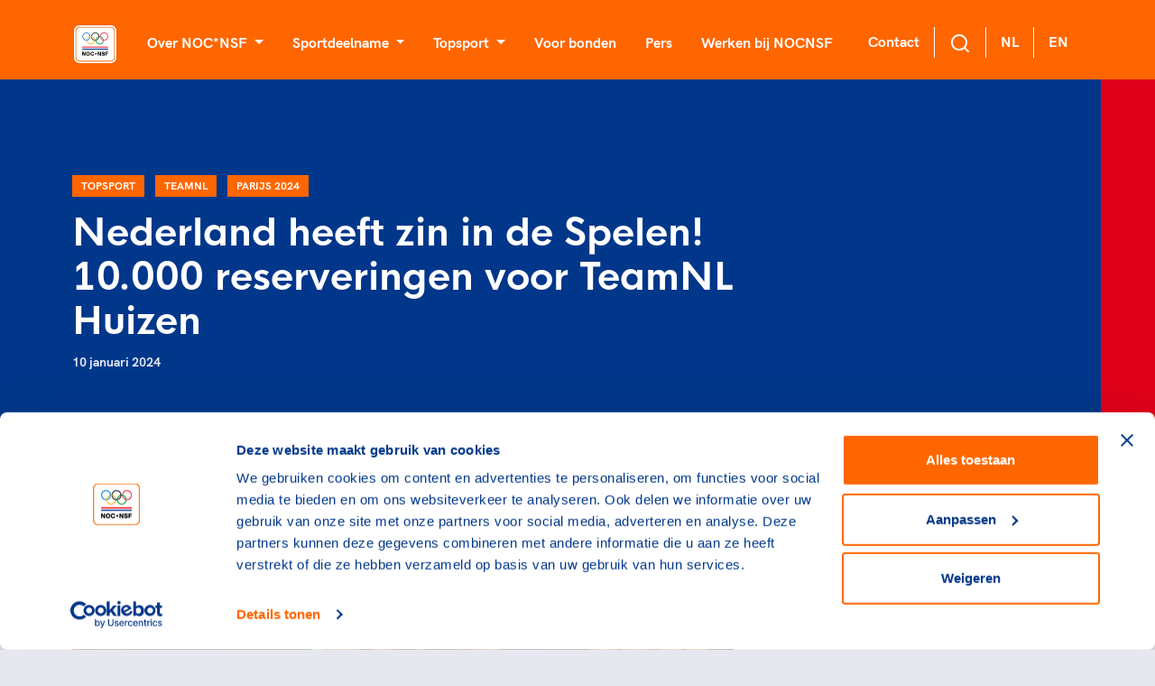

--- FILE ---
content_type: text/html; charset=utf-8
request_url: https://nocnsf.nl/nieuws/2024/01/nederland-heeft-zin-in-de-spelen-10000-reserveringen-voor-teamnl-huizen
body_size: 23693
content:
<!DOCTYPE html>
<html>
<head prefix="og: http://ogp.me/ns# fb: http://ogp.me/ns/fb# website: http://ogp.me/ns/website#">
    <meta charset="UTF-8" />
    <title>Nederland heeft zin in de Spelen! 10.000 reserveringen voor TeamNL Huizen - NOCNSF</title>
    <meta name="viewport" content="width=device-width, initial-scale=1">


    <script type="text/javascript">
        var apiEndpoint = '/umbraco/api';
        var rootId = 1062;
        var noResultString = 'Helaas, we kunnen {searchterm} niet vinden';
        var searchTermString = 'Uw zoekterm';
        var months = 'Januari,Februari,Maart,April,Mei,Juni,Juli,Augustus,September,Oktober,November,December'.replace(' ', '').split(',');
    </script>


    
<meta property="og:url" content="https://nocnsf.nl:/nieuws/2024/01/nederland-heeft-zin-in-de-spelen-10000-reserveringen-voor-teamnl-huizen"/>
<meta property="og:type" content="website"/>


        <link rel="alternate" type="application/rss+xml" title="RSS feed titel" href="/rss" />

    

    <link rel="shortcut icon" type="image/x-icon" href="https://cdn.nocnsf.nl/media/3998/favicon.ico?v=1da00d2124eb090" />
    <link rel="icon" sizes="192x192" href="https://cdn.nocnsf.nl/media/3999/nocnsf.jpg?width=192&amp;amp;height=192&amp;amp;v=1da00d20cb6f520" />
    <link rel="icon" sizes="160x160" href="https://cdn.nocnsf.nl/media/3999/nocnsf.jpg?width=160&amp;amp;height=160&amp;amp;v=1da00d20cb6f520" />
    <link rel="icon" sizes="96x96" href="https://cdn.nocnsf.nl/media/3999/nocnsf.jpg?width=96&amp;amp;height=96&amp;amp;v=1da00d20cb6f520" />
    <link rel="icon" sizes="32x32" href="https://cdn.nocnsf.nl/media/3999/nocnsf.jpg?width=32&amp;amp;height=32&amp;amp;v=1da00d20cb6f520" />
    <link rel="icon" sizes="16x16" href="https://cdn.nocnsf.nl/media/3999/nocnsf.jpg?width=16&amp;amp;height=16&amp;amp;v=1da00d20cb6f520" />
    <meta name="msapplication-TileImage" content="https://cdn.nocnsf.nl/media/3999/nocnsf.jpg?v=1da00d20cb6f520" />
    <meta name="msapplication-TileColor" content="#da532c">
    <meta name="theme-color" content="#ffffff">
    <link rel="apple-touch-icon-precomposed" sizes="180x180" href="https://cdn.nocnsf.nl/media/3999/nocnsf.jpg?width=180&amp;amp;height=180&amp;amp;v=1da00d20cb6f520" />
    <link rel="apple-touch-icon-precomposed" sizes="152x152" href="https://cdn.nocnsf.nl/media/3999/nocnsf.jpg?width=152&amp;amp;height=152&amp;amp;v=1da00d20cb6f520" />
    <link rel="apple-touch-icon-precomposed" sizes="144x144" href="https://cdn.nocnsf.nl/media/3999/nocnsf.jpg?width=144&amp;amp;height=144&amp;amp;v=1da00d20cb6f520" />
    <link rel="apple-touch-icon-precomposed" sizes="120x120" href="https://cdn.nocnsf.nl/media/3999/nocnsf.jpg?width=120&amp;amp;height=120&amp;amp;v=1da00d20cb6f520" />
    <link rel="apple-touch-icon-precomposed" sizes="114x114" href="https://cdn.nocnsf.nl/media/3999/nocnsf.jpg?width=114&amp;amp;height=114&amp;amp;v=1da00d20cb6f520" />
    <link rel="apple-touch-icon-precomposed" sizes="76x76" href="https://cdn.nocnsf.nl/media/3999/nocnsf.jpg?width=76&amp;amp;height=76&amp;amp;v=1da00d20cb6f520" />
    <link rel="apple-touch-icon-precomposed" sizes="72x72" href="https://cdn.nocnsf.nl/media/3999/nocnsf.jpg?width=72&amp;amp;height=72&amp;amp;v=1da00d20cb6f520" />
    <link rel="apple-touch-icon-precomposed" href="https://cdn.nocnsf.nl/media/3999/nocnsf.jpg?width=57&amp;amp;height=57&amp;amp;v=1da00d20cb6f520" />


    <link rel="stylesheet" href="https://cdn.nocnsf.nl/dist/css/icomoon.css?v=639010557360000000"></link>
    <link rel="stylesheet" href="https://cdn.nocnsf.nl/dist/css/bundle.min.css?v=639010558120000000"></link>
    <link rel="stylesheet" href="https://cdn.nocnsf.nl/dist/css/lib.bundle.min.css?v=639010558120000000"></link>


    

    <script async src="//rum-static.pingdom.net/pa-64c8c98939b8d30012000309.js"></script>

    <script type="text/javascript">
        (function (i, s, o, g, r, a, m) {
            i['GoogleAnalyticsObject'] = r;
            i[r] = i[r] ||
                function () {
                    (i[r].q = i[r].q || []).push(arguments);
                }, i[r].l = 1 * new Date();
            a = s.createElement(o),
                m = s.getElementsByTagName(o)[0];
            a.async = 1;
            a.src = g;
            m.parentNode.insertBefore(a, m);
        })(window, document, 'script', '//www.google-analytics.com/analytics.js', 'ga');

        ga('create', 'UA-8384581-1', 'auto');
        ga('send', 'pageview', { 'anonymizeIp': true });
    </script>

    <!-- Global site tag (gtag.js) - Google Analytics -->
<script async src="https://www.googletagmanager.com/gtag/js?id=G-DQL32FLF6H"></script>
    <script>
        window.dataLayer = window.dataLayer || [];
        function gtag() { dataLayer.push(arguments); }
        gtag('js', new Date());

        gtag('config', 'G-DQL32FLF6H', { 'anonymize_ip': true }); // Mandatory addition Autoriteit Persoonsgegevens: Turn on IPmasking.
    </script>


    <script>
        (function(w, d, s, l, i) {
            w[l] = w[l] || [];
            w[l].push({
                'gtm.start':
                    new Date().getTime(),
                event: 'gtm.js'
            });
            var f = d.getElementsByTagName(s)[0],
                j = d.createElement(s),
                dl = l != 'dataLayer' ? '&l=' + l : '';
            j.async = true;
            j.src =
                '//www.googletagmanager.com/gtm.js?id=' + i + dl;
            f.parentNode.insertBefore(j, f);
        })(window, document, 'script', 'dataLayer', 'GTM-NKLK5ZM');
    </script>

    
    
<link href="/adminbar/style.css?v=vSlZv75TDGY75m6a7uzX3_NMA1CbPV2s01gJmCm4it8" rel="stylesheet" media="all" />
<script src="/adminbar/script.bundle.js?v=acEqNYG7Ee1FPLdBMK3dIRRmTPzjIgs_Z2KWDUK1sog" data-adminbar="15269" async></script>
</head>
<body>
    <svg aria-hidden="true" style="position: absolute; width: 0; height: 0; overflow: hidden;" version="1.1" xmlns="http://www.w3.org/2000/svg" xmlns:xlink="http://www.w3.org/1999/xlink">
<defs>
<symbol id="icon-youtube" viewBox="0 0 32 32">
<path d="M31.681 9.6c0 0-0.313-2.206-1.275-3.175-1.219-1.275-2.581-1.281-3.206-1.356-4.475-0.325-11.194-0.325-11.194-0.325h-0.012c0 0-6.719 0-11.194 0.325-0.625 0.075-1.987 0.081-3.206 1.356-0.963 0.969-1.269 3.175-1.269 3.175s-0.319 2.588-0.319 5.181v2.425c0 2.587 0.319 5.181 0.319 5.181s0.313 2.206 1.269 3.175c1.219 1.275 2.819 1.231 3.531 1.369 2.563 0.244 10.881 0.319 10.881 0.319s6.725-0.012 11.2-0.331c0.625-0.075 1.988-0.081 3.206-1.356 0.962-0.969 1.275-3.175 1.275-3.175s0.319-2.587 0.319-5.181v-2.425c-0.006-2.588-0.325-5.181-0.325-5.181zM12.694 20.15v-8.994l8.644 4.513-8.644 4.481z"></path>
</symbol>
<symbol id="icon-linkedin" viewBox="0 0 32 32">
<path d="M29 0h-26c-1.65 0-3 1.35-3 3v26c0 1.65 1.35 3 3 3h26c1.65 0 3-1.35 3-3v-26c0-1.65-1.35-3-3-3zM12 26h-4v-14h4v14zM10 10c-1.106 0-2-0.894-2-2s0.894-2 2-2c1.106 0 2 0.894 2 2s-0.894 2-2 2zM26 26h-4v-8c0-1.106-0.894-2-2-2s-2 0.894-2 2v8h-4v-14h4v2.481c0.825-1.131 2.087-2.481 3.5-2.481 2.488 0 4.5 2.238 4.5 5v9z"></path>
</symbol>
<symbol id="icon-x" viewBox="0 0 34 32">
<path d="M20.044 13.55l11.913-13.55h-2.823l-10.344 11.765-8.262-11.765h-9.529l12.493 17.791-12.493 14.209h2.823l10.923-12.424 8.725 12.424h9.529l-12.956-18.45zM16.178 17.948l-11.337-15.868h4.336l19.959 27.936h-4.336l-8.622-12.067z"></path>
</symbol>
<symbol id="icon-medaille-goud" viewBox="0 0 32 32">
<path fill="#fed206" style="fill: var(--color1, #fed206)" d="M32 16c0 8.837-7.163 16-16 16s-16-7.163-16-16c0-8.837 7.163-16 16-16s16 7.163 16 16z"></path>
<path fill="#f3b91a" style="fill: var(--color2, #f3b91a)" d="M16 0v32c8.836 0 16-7.164 16-16s-7.164-16-16-16z"></path>
</symbol>
<symbol id="icon-medaille-zilver" viewBox="0 0 32 32">
<path fill="#dddcda" style="fill: var(--color3, #dddcda)" d="M32 16c0 8.837-7.163 16-16 16s-16-7.163-16-16c0-8.837 7.163-16 16-16s16 7.163 16 16z"></path>
<path fill="#cfcecb" style="fill: var(--color4, #cfcecb)" d="M16 0v32c8.836 0 16-7.164 16-16s-7.164-16-16-16z"></path>
</symbol>
<symbol id="icon-medaille-brons" viewBox="0 0 32 32">
<path fill="#c98266" style="fill: var(--color5, #c98266)" d="M32 16c0 8.837-7.163 16-16 16s-16-7.163-16-16c0-8.837 7.163-16 16-16s16 7.163 16 16z"></path>
<path fill="#ae7058" style="fill: var(--color6, #ae7058)" d="M16 0v32c8.836 0 16-7.164 16-16s-7.164-16-16-16z"></path>
</symbol>
<symbol id="icon-whatsapp" viewBox="0 0 32 32">
<path d="M25.339 6.542c-2.494-2.5-5.815-3.875-9.345-3.875-7.286 0-13.214 5.929-13.214 13.214 0 2.327 0.607 4.601 1.762 6.607l-1.875 6.845 7.006-1.839c1.929 1.054 4.101 1.607 6.315 1.607h0.006c7.28 0 13.339-5.929 13.339-13.214 0-3.53-1.5-6.845-3.994-9.345zM15.994 26.875c-1.976 0-3.911-0.53-5.595-1.53l-0.399-0.238-4.155 1.089 1.107-4.054-0.262-0.417c-1.101-1.75-1.679-3.768-1.679-5.845 0-6.054 4.929-10.982 10.988-10.982 2.935 0 5.69 1.143 7.762 3.22s3.345 4.833 3.339 7.768c0 6.060-5.054 10.988-11.107 10.988zM22.018 18.649c-0.327-0.167-1.952-0.964-2.256-1.071-0.304-0.113-0.524-0.167-0.744 0.167s-0.851 1.071-1.048 1.298c-0.19 0.22-0.387 0.25-0.714 0.083-1.94-0.97-3.214-1.732-4.494-3.929-0.339-0.583 0.339-0.542 0.97-1.804 0.107-0.22 0.054-0.411-0.030-0.577s-0.744-1.792-1.018-2.452c-0.268-0.643-0.542-0.554-0.744-0.565-0.19-0.012-0.411-0.012-0.631-0.012s-0.577 0.083-0.881 0.411c-0.304 0.333-1.155 1.131-1.155 2.756s1.185 3.196 1.345 3.417c0.167 0.22 2.327 3.554 5.643 4.988 2.095 0.905 2.917 0.982 3.964 0.827 0.637-0.095 1.952-0.798 2.226-1.571s0.274-1.435 0.19-1.571c-0.077-0.149-0.298-0.232-0.625-0.393z"></path>
</symbol>
<symbol id="icon-facebook" viewBox="0 0 32 32">
<path d="M5.63 2.667h20.741c1.636 0 2.963 1.327 2.963 2.963v20.741c0 1.636-1.327 2.963-2.963 2.963h-20.741c-1.636 0-2.963-1.327-2.963-2.963v-20.741c0-1.636 1.327-2.963 2.963-2.963v0zM24.889 5.63h-3.704c-2.864 0-5.185 2.321-5.185 5.185v3.704h-2.963v4.444h2.963v10.37h4.444v-10.37h4.444v-4.444h-4.444v-2.963c0-0.818 0.663-1.481 1.481-1.481h2.963v-4.444z"></path>
</symbol>
<symbol id="icon-instagram" viewBox="0 0 32 32">
<path d="M10.4 2.667h11.2c4.267 0 7.733 3.467 7.733 7.733v11.2c0 4.271-3.462 7.733-7.733 7.733h-11.2c-4.267 0-7.733-3.467-7.733-7.733v-11.2c0-4.271 3.462-7.733 7.733-7.733v0zM10.133 5.333c-2.651 0-4.8 2.149-4.8 4.8v11.733c0 2.653 2.147 4.8 4.8 4.8h11.733c2.651 0 4.8-2.149 4.8-4.8v-11.733c0-2.653-2.147-4.8-4.8-4.8h-11.733zM23 7.333c0.92 0 1.667 0.746 1.667 1.667s-0.746 1.667-1.667 1.667c-0.92 0-1.667-0.746-1.667-1.667s0.746-1.667 1.667-1.667v0zM16 9.333c3.682 0 6.667 2.985 6.667 6.667s-2.985 6.667-6.667 6.667c-3.682 0-6.667-2.985-6.667-6.667s2.985-6.667 6.667-6.667v0zM16 12c-2.209 0-4 1.791-4 4s1.791 4 4 4c2.209 0 4-1.791 4-4s-1.791-4-4-4z"></path>
</symbol>
<symbol id="icon-twitter" viewBox="0 0 32 32">
<path d="M29.333 7.883c-0.982 0.446-2.040 0.739-3.136 0.88 1.122-0.676 1.989-1.746 2.396-3.034-1.058 0.637-2.231 1.083-3.467 1.338-1.007-1.096-2.422-1.734-4.028-1.734-2.996 0-5.443 2.447-5.443 5.468 0 0.433 0.051 0.854 0.14 1.249-4.538-0.229-8.579-2.409-11.268-5.711-0.472 0.803-0.739 1.746-0.739 2.741 0 1.899 0.956 3.582 2.435 4.538-0.905 0-1.746-0.255-2.486-0.637 0 0 0 0 0 0.038 0 2.651 1.887 4.869 4.385 5.366-0.459 0.127-0.943 0.191-1.44 0.191-0.344 0-0.688-0.038-1.020-0.102 0.688 2.154 2.69 3.76 5.099 3.799-1.861 1.479-4.219 2.345-6.794 2.345-0.433 0-0.867-0.026-1.3-0.076 2.422 1.555 5.303 2.46 8.387 2.46 10.045 0 15.564-8.337 15.564-15.564 0-0.242 0-0.472-0.013-0.714 1.071-0.765 1.989-1.734 2.728-2.843z"></path>
</symbol>
<symbol id="icon-pause" viewBox="0 0 24 24">
<path d="M14.016 5.016h3.984v13.969h-3.984v-13.969zM6 18.984v-13.969h3.984v13.969h-3.984z"></path>
</symbol>
<symbol id="icon-play_arrow" viewBox="0 0 24 24">
<path d="M8.016 5.016l10.969 6.984-10.969 6.984v-13.969z"></path>
</symbol>
<symbol id="icon-add_to_queue" viewBox="0 0 24 24">
<path d="M15.984 9.984v2.016h-3v3h-1.969v-3h-3v-2.016h3v-3h1.969v3h3zM21 17.016v-12h-18v12h18zM21 3q0.844 0 1.43 0.586t0.586 1.43l-0.047 12q0 0.797-0.586 1.383t-1.383 0.586h-5.016v2.016h-7.969v-2.016h-5.016q-0.844 0-1.43-0.563t-0.586-1.406v-12q0-0.844 0.586-1.43t1.43-0.586h18z"></path>
</symbol>
<symbol id="icon-chat_bubble_outline" viewBox="0 0 24 24">
<path d="M20.016 15.984v-12h-16.031v14.016l2.016-2.016h14.016zM20.016 2.016q0.797 0 1.383 0.586t0.586 1.383v12q0 0.797-0.586 1.406t-1.383 0.609h-14.016l-3.984 3.984v-18q0-0.797 0.586-1.383t1.383-0.586h16.031z"></path>
</symbol>
<symbol id="icon-clearclose" viewBox="0 0 24 24">
<path d="M18.984 6.422l-5.578 5.578 5.578 5.578-1.406 1.406-5.578-5.578-5.578 5.578-1.406-1.406 5.578-5.578-5.578-5.578 1.406-1.406 5.578 5.578 5.578-5.578z"></path>
</symbol>
<symbol id="icon-camera-alt" viewBox="0 0 24 24">
<path d="M12 17.016q2.063 0 3.539-1.477t1.477-3.539-1.477-3.539-3.539-1.477-3.539 1.477-1.477 3.539 1.477 3.539 3.539 1.477zM9 2.016h6l1.828 1.969h3.188q0.797 0 1.383 0.609t0.586 1.406v12q0 0.797-0.586 1.406t-1.383 0.609h-16.031q-0.797 0-1.383-0.609t-0.586-1.406v-12q0-0.797 0.586-1.406t1.383-0.609h3.188zM8.813 12q0-1.313 0.938-2.25t2.25-0.938 2.25 0.938 0.938 2.25-0.938 2.25-2.25 0.938-2.25-0.938-0.938-2.25z"></path>
</symbol>
<symbol id="icon-chevron-left" viewBox="0 0 24 24">
<path d="M15.422 7.406l-4.594 4.594 4.594 4.594-1.406 1.406-6-6 6-6z"></path>
</symbol>
<symbol id="icon-chevron-right" viewBox="0 0 24 24">
<path d="M9.984 6l6 6-6 6-1.406-1.406 4.594-4.594-4.594-4.594z"></path>
</symbol>
<symbol id="icon-panorama_fish_eyeradio_button_unchecked" viewBox="0 0 24 24">
<path d="M12 20.016q3.281 0 5.648-2.367t2.367-5.648-2.367-5.648-5.648-2.367-5.648 2.367-2.367 5.648 2.367 5.648 5.648 2.367zM12 2.016q4.125 0 7.055 2.93t2.93 7.055-2.93 7.055-7.055 2.93-7.055-2.93-2.93-7.055 2.93-7.055 7.055-2.93z"></path>
</symbol>
<symbol id="icon-apps" viewBox="0 0 24 24">
<path d="M15.984 20.016v-4.031h4.031v4.031h-4.031zM15.984 14.016v-4.031h4.031v4.031h-4.031zM9.984 8.016v-4.031h4.031v4.031h-4.031zM15.984 3.984h4.031v4.031h-4.031v-4.031zM9.984 14.016v-4.031h4.031v4.031h-4.031zM3.984 14.016v-4.031h4.031v4.031h-4.031zM3.984 20.016v-4.031h4.031v4.031h-4.031zM9.984 20.016v-4.031h4.031v4.031h-4.031zM3.984 8.016v-4.031h4.031v4.031h-4.031z"></path>
</symbol>
<symbol id="icon-chevron-up" viewBox="0 0 24 24">
<path d="M12 8.016l6 6-1.406 1.406-4.594-4.594-4.594 4.594-1.406-1.406z"></path>
</symbol>
<symbol id="icon-chevron-down" viewBox="0 0 24 24">
<path d="M16.594 8.578l1.406 1.406-6 6-6-6 1.406-1.406 4.594 4.594z"></path>
</symbol>
<symbol id="icon-radio_button_checked" viewBox="0 0 24 24">
<path d="M12 20.016q3.281 0 5.648-2.367t2.367-5.648-2.367-5.648-5.648-2.367-5.648 2.367-2.367 5.648 2.367 5.648 5.648 2.367zM12 2.016q4.125 0 7.055 2.93t2.93 7.055-2.93 7.055-7.055 2.93-7.055-2.93-2.93-7.055 2.93-7.055 7.055-2.93zM12 6.984q2.063 0 3.539 1.477t1.477 3.539-1.477 3.539-3.539 1.477-3.539-1.477-1.477-3.539 1.477-3.539 3.539-1.477z"></path>
</symbol>
<symbol id="icon-home" viewBox="0 0 24 24">
<path d="M9.984 20.016h-4.969v-8.016h-3l9.984-9 9.984 9h-3v8.016h-4.969v-6h-4.031v6z"></path>
</symbol>
<symbol id="icon-arrow-down" viewBox="0 0 24 24">
<path d="M18.293 11.293l-5.293 5.293v-11.586c0-0.552-0.448-1-1-1s-1 0.448-1 1v11.586l-5.293-5.293c-0.391-0.391-1.024-0.391-1.414 0s-0.391 1.024 0 1.414l7 7c0.096 0.096 0.206 0.168 0.324 0.217s0.247 0.076 0.383 0.076c0.13 0 0.261-0.025 0.383-0.076 0.118-0.049 0.228-0.121 0.324-0.217l7-7c0.391-0.391 0.391-1.024 0-1.414s-1.024-0.391-1.414 0z"></path>
</symbol>
<symbol id="icon-arrow-left" viewBox="0 0 24 24">
<path d="M12.707 18.293l-5.293-5.293h11.586c0.552 0 1-0.448 1-1s-0.448-1-1-1h-11.586l5.293-5.293c0.391-0.391 0.391-1.024 0-1.414s-1.024-0.391-1.414 0l-7 7c-0.096 0.096-0.168 0.206-0.217 0.324-0.051 0.122-0.076 0.253-0.076 0.383 0 0.256 0.098 0.512 0.293 0.707l7 7c0.391 0.391 1.024 0.391 1.414 0s0.391-1.024 0-1.414z"></path>
</symbol>
<symbol id="icon-arrow-right" viewBox="0 0 24 24">
<path d="M11.293 5.707l5.293 5.293h-11.586c-0.552 0-1 0.448-1 1s0.448 1 1 1h11.586l-5.293 5.293c-0.391 0.391-0.391 1.024 0 1.414s1.024 0.391 1.414 0l7-7c0.092-0.092 0.166-0.202 0.217-0.324 0.101-0.245 0.101-0.521 0-0.766-0.049-0.118-0.121-0.228-0.217-0.324l-7-7c-0.391-0.391-1.024-0.391-1.414 0s-0.391 1.024 0 1.414z"></path>
</symbol>
<symbol id="icon-arrow-up-right" viewBox="0 0 24 24">
<path d="M7 8h7.586l-8.293 8.293c-0.391 0.391-0.391 1.024 0 1.414s1.024 0.391 1.414 0l8.293-8.293v7.586c0 0.552 0.448 1 1 1s1-0.448 1-1v-10c0-0.136-0.027-0.265-0.076-0.383s-0.121-0.228-0.216-0.323c-0.001-0.001-0.001-0.001-0.002-0.002-0.092-0.092-0.202-0.166-0.323-0.216-0.118-0.049-0.247-0.076-0.383-0.076h-10c-0.552 0-1 0.448-1 1s0.448 1 1 1z"></path>
</symbol>
<symbol id="icon-camera" viewBox="0 0 24 24">
<path d="M24 19v-11c0-0.828-0.337-1.58-0.879-2.121s-1.293-0.879-2.121-0.879h-3.465l-1.703-2.555c-0.182-0.27-0.486-0.445-0.832-0.445h-6c-0.326 0.002-0.64 0.158-0.832 0.445l-1.703 2.555h-3.465c-0.828 0-1.58 0.337-2.121 0.879s-0.879 1.293-0.879 2.121v11c0 0.828 0.337 1.58 0.879 2.121s1.293 0.879 2.121 0.879h18c0.828 0 1.58-0.337 2.121-0.879s0.879-1.293 0.879-2.121zM22 19c0 0.276-0.111 0.525-0.293 0.707s-0.431 0.293-0.707 0.293h-18c-0.276 0-0.525-0.111-0.707-0.293s-0.293-0.431-0.293-0.707v-11c0-0.276 0.111-0.525 0.293-0.707s0.431-0.293 0.707-0.293h4c0.346 0 0.65-0.175 0.832-0.445l1.703-2.555h4.93l1.703 2.555c0.192 0.287 0.506 0.443 0.832 0.445h4c0.276 0 0.525 0.111 0.707 0.293s0.293 0.431 0.293 0.707zM17 13c0-1.38-0.561-2.632-1.464-3.536s-2.156-1.464-3.536-1.464-2.632 0.561-3.536 1.464-1.464 2.156-1.464 3.536 0.561 2.632 1.464 3.536 2.156 1.464 3.536 1.464 2.632-0.561 3.536-1.464 1.464-2.156 1.464-3.536zM15 13c0 0.829-0.335 1.577-0.879 2.121s-1.292 0.879-2.121 0.879-1.577-0.335-2.121-0.879-0.879-1.292-0.879-2.121 0.335-1.577 0.879-2.121 1.292-0.879 2.121-0.879 1.577 0.335 2.121 0.879 0.879 1.292 0.879 2.121z"></path>
</symbol>
<symbol id="icon-check" viewBox="0 0 24 24">
<path d="M19.293 5.293l-10.293 10.293-4.293-4.293c-0.391-0.391-1.024-0.391-1.414 0s-0.391 1.024 0 1.414l5 5c0.391 0.391 1.024 0.391 1.414 0l11-11c0.391-0.391 0.391-1.024 0-1.414s-1.024-0.391-1.414 0z"></path>
</symbol>
<symbol id="icon-chevron-right1" viewBox="0 0 24 24">
<path d="M9.707 18.707l6-6c0.391-0.391 0.391-1.024 0-1.414l-6-6c-0.391-0.391-1.024-0.391-1.414 0s-0.391 1.024 0 1.414l5.293 5.293-5.293 5.293c-0.391 0.391-0.391 1.024 0 1.414s1.024 0.391 1.414 0z"></path>
</symbol>
<symbol id="icon-download" viewBox="0 0 24 24">
<path d="M20 15v4c0 0.276-0.111 0.525-0.293 0.707s-0.431 0.293-0.707 0.293h-14c-0.276 0-0.525-0.111-0.707-0.293s-0.293-0.431-0.293-0.707v-4c0-0.552-0.448-1-1-1s-1 0.448-1 1v4c0 0.828 0.337 1.58 0.879 2.121s1.293 0.879 2.121 0.879h14c0.828 0 1.58-0.337 2.121-0.879s0.879-1.293 0.879-2.121v-4c0-0.552-0.448-1-1-1s-1 0.448-1 1zM13 12.586v-9.586c0-0.552-0.448-1-1-1s-1 0.448-1 1v9.586l-3.293-3.293c-0.391-0.391-1.024-0.391-1.414 0s-0.391 1.024 0 1.414l5 5c0.092 0.092 0.202 0.166 0.324 0.217s0.253 0.076 0.383 0.076c0.256 0 0.512-0.098 0.707-0.293l5-5c0.391-0.391 0.391-1.024 0-1.414s-1.024-0.391-1.414 0z"></path>
</symbol>
<symbol id="icon-facebook1" viewBox="0 0 24 24">
<path d="M17 3v2h-2c-0.552 0-1.053 0.225-1.414 0.586s-0.586 0.862-0.586 1.414v3c0 0.552 0.448 1 1 1h2.719l-0.5 2h-2.219c-0.552 0-1 0.448-1 1v7h-2v-7c0-0.552-0.448-1-1-1h-2v-2h2c0.552 0 1-0.448 1-1v-3c0-1.105 0.447-2.103 1.172-2.828s1.723-1.172 2.828-1.172zM18 1h-3c-1.657 0-3.158 0.673-4.243 1.757s-1.757 2.586-1.757 4.243v2h-2c-0.552 0-1 0.448-1 1v4c0 0.552 0.448 1 1 1h2v7c0 0.552 0.448 1 1 1h4c0.552 0 1-0.448 1-1v-7h2c0.466 0 0.858-0.319 0.97-0.757l1-4c0.134-0.536-0.192-1.079-0.728-1.213-0.083-0.021-0.167-0.031-0.242-0.030h-3v-2h3c0.552 0 1-0.448 1-1v-4c0-0.552-0.448-1-1-1z"></path>
</symbol>
<symbol id="icon-instagram1" viewBox="0 0 24 24">
<path d="M7 1c-1.657 0-3.158 0.673-4.243 1.757s-1.757 2.586-1.757 4.243v10c0 1.657 0.673 3.158 1.757 4.243s2.586 1.757 4.243 1.757h10c1.657 0 3.158-0.673 4.243-1.757s1.757-2.586 1.757-4.243v-10c0-1.657-0.673-3.158-1.757-4.243s-2.586-1.757-4.243-1.757zM7 3h10c1.105 0 2.103 0.447 2.828 1.172s1.172 1.723 1.172 2.828v10c0 1.105-0.447 2.103-1.172 2.828s-1.723 1.172-2.828 1.172h-10c-1.105 0-2.103-0.447-2.828-1.172s-1.172-1.723-1.172-2.828v-10c0-1.105 0.447-2.103 1.172-2.828s1.723-1.172 2.828-1.172zM16.989 11.223c-0.15-0.972-0.571-1.857-1.194-2.567-0.754-0.861-1.804-1.465-3.009-1.644-0.464-0.074-0.97-0.077-1.477-0.002-1.366 0.202-2.521 0.941-3.282 1.967s-1.133 2.347-0.93 3.712 0.941 2.521 1.967 3.282 2.347 1.133 3.712 0.93 2.521-0.941 3.282-1.967 1.133-2.347 0.93-3.712zM15.011 11.517c0.122 0.82-0.1 1.609-0.558 2.227s-1.15 1.059-1.969 1.18-1.609-0.1-2.227-0.558-1.059-1.15-1.18-1.969 0.1-1.609 0.558-2.227 1.15-1.059 1.969-1.18c0.313-0.046 0.615-0.042 0.87-0.002 0.74 0.11 1.366 0.47 1.818 0.986 0.375 0.428 0.63 0.963 0.72 1.543zM18.5 6.5c0-0.552-0.448-1-1-1s-1 0.448-1 1 0.448 1 1 1 1-0.448 1-1z"></path>
</symbol>
<symbol id="icon-log-in" viewBox="0 0 24 24">
<path d="M15 4h4c0.276 0 0.525 0.111 0.707 0.293s0.293 0.431 0.293 0.707v14c0 0.276-0.111 0.525-0.293 0.707s-0.431 0.293-0.707 0.293h-4c-0.552 0-1 0.448-1 1s0.448 1 1 1h4c0.828 0 1.58-0.337 2.121-0.879s0.879-1.293 0.879-2.121v-14c0-0.828-0.337-1.58-0.879-2.121s-1.293-0.879-2.121-0.879h-4c-0.552 0-1 0.448-1 1s0.448 1 1 1zM12.586 11h-9.586c-0.552 0-1 0.448-1 1s0.448 1 1 1h9.586l-3.293 3.293c-0.391 0.391-0.391 1.024 0 1.414s1.024 0.391 1.414 0l5-5c0.096-0.096 0.168-0.206 0.217-0.324s0.076-0.247 0.076-0.383c0-0.13-0.025-0.261-0.076-0.383-0.049-0.118-0.121-0.228-0.217-0.324l-5-5c-0.391-0.391-1.024-0.391-1.414 0s-0.391 1.024 0 1.414z"></path>
</symbol>
<symbol id="icon-mail" viewBox="0 0 24 24">
<path d="M3 7.921l8.427 5.899c0.34 0.235 0.795 0.246 1.147 0l8.426-5.899v10.079c0 0.272-0.11 0.521-0.295 0.705s-0.433 0.295-0.705 0.295h-16c-0.272 0-0.521-0.11-0.705-0.295s-0.295-0.433-0.295-0.705zM1 6.012v11.988c0 0.828 0.34 1.579 0.88 2.12s1.292 0.88 2.12 0.88h16c0.828 0 1.579-0.34 2.12-0.88s0.88-1.292 0.88-2.12v-11.988c0-0.010 0-0.020 0-0.030-0.005-0.821-0.343-1.565-0.88-2.102-0.541-0.54-1.292-0.88-2.12-0.88h-16c-0.828 0-1.579 0.34-2.12 0.88-0.537 0.537-0.875 1.281-0.88 2.103 0 0.005 0 0.011 0 0.017zM20.894 5.554l-8.894 6.225-8.894-6.225c0.048-0.096 0.112-0.183 0.188-0.259 0.185-0.185 0.434-0.295 0.706-0.295h16c0.272 0 0.521 0.11 0.705 0.295 0.076 0.076 0.14 0.164 0.188 0.259z"></path>
</symbol>
<symbol id="icon-menu" viewBox="0 0 24 24">
<path d="M3 13h18c0.552 0 1-0.448 1-1s-0.448-1-1-1h-18c-0.552 0-1 0.448-1 1s0.448 1 1 1zM3 7h18c0.552 0 1-0.448 1-1s-0.448-1-1-1h-18c-0.552 0-1 0.448-1 1s0.448 1 1 1zM3 19h18c0.552 0 1-0.448 1-1s-0.448-1-1-1h-18c-0.552 0-1 0.448-1 1s0.448 1 1 1z"></path>
</symbol>
<symbol id="icon-minus" viewBox="0 0 24 24">
<path d="M5 13h14c0.552 0 1-0.448 1-1s-0.448-1-1-1h-14c-0.552 0-1 0.448-1 1s0.448 1 1 1z"></path>
</symbol>
<symbol id="icon-plus" viewBox="0 0 24 24">
<path d="M5 13h6v6c0 0.552 0.448 1 1 1s1-0.448 1-1v-6h6c0.552 0 1-0.448 1-1s-0.448-1-1-1h-6v-6c0-0.552-0.448-1-1-1s-1 0.448-1 1v6h-6c-0.552 0-1 0.448-1 1s0.448 1 1 1z"></path>
</symbol>
<symbol id="icon-search" viewBox="0 0 24 24">
<path d="M16.041 15.856c-0.034 0.026-0.067 0.055-0.099 0.087s-0.060 0.064-0.087 0.099c-1.258 1.213-2.969 1.958-4.855 1.958-1.933 0-3.682-0.782-4.95-2.050s-2.050-3.017-2.050-4.95 0.782-3.682 2.050-4.95 3.017-2.050 4.95-2.050 3.682 0.782 4.95 2.050 2.050 3.017 2.050 4.95c0 1.886-0.745 3.597-1.959 4.856zM21.707 20.293l-3.675-3.675c1.231-1.54 1.968-3.493 1.968-5.618 0-2.485-1.008-4.736-2.636-6.364s-3.879-2.636-6.364-2.636-4.736 1.008-6.364 2.636-2.636 3.879-2.636 6.364 1.008 4.736 2.636 6.364 3.879 2.636 6.364 2.636c2.125 0 4.078-0.737 5.618-1.968l3.675 3.675c0.391 0.391 1.024 0.391 1.414 0s0.391-1.024 0-1.414z"></path>
</symbol>
<symbol id="icon-slash" viewBox="0 0 24 24">
<path d="M23 12c0-3.037-1.232-5.789-3.222-7.778s-4.741-3.222-7.778-3.222-5.789 1.232-7.778 3.222-3.222 4.741-3.222 7.778 1.232 5.789 3.222 7.778 4.741 3.222 7.778 3.222 5.789-1.232 7.778-3.222 3.222-4.741 3.222-7.778zM19.032 17.618l-12.65-12.65c1.54-1.232 3.493-1.968 5.618-1.968 2.486 0 4.734 1.006 6.364 2.636s2.636 3.878 2.636 6.364c0 2.125-0.736 4.078-1.968 5.618zM4.968 6.382l12.65 12.65c-1.54 1.232-3.493 1.968-5.618 1.968-2.486 0-4.734-1.006-6.364-2.636s-2.636-3.878-2.636-6.364c0-2.125 0.736-4.078 1.968-5.618z"></path>
</symbol>
<symbol id="icon-twitter1" viewBox="0 0 24 24">
<path d="M20.833 5.262c-0.186 0.242-0.391 0.475-0.616 0.696-0.233 0.232-0.347 0.567-0.278 0.908 0.037 0.182 0.060 0.404 0.061 0.634 0 5.256-2.429 8.971-5.81 10.898-2.647 1.509-5.938 1.955-9.222 1.12 1.245-0.361 2.46-0.921 3.593-1.69 0.147-0.099 0.273-0.243 0.352-0.421 0.224-0.505-0.003-1.096-0.508-1.32-2.774-1.233-4.13-2.931-4.769-4.593-0.417-1.084-0.546-2.198-0.52-3.227 0.021-0.811 0.138-1.56 0.278-2.182 0.395 0.342 0.804 0.705 1.236 1.037 2.051 1.577 4.624 2.48 7.396 2.408 0.541-0.015 0.974-0.457 0.974-1v-1.011c-0.002-0.179 0.009-0.357 0.034-0.534 0.113-0.806 0.504-1.569 1.162-2.141 0.725-0.631 1.636-0.908 2.526-0.846s1.753 0.463 2.384 1.188c0.252 0.286 0.649 0.416 1.033 0.304 0.231-0.067 0.463-0.143 0.695-0.228zM22.424 2.183c-0.74 0.522-1.523 0.926-2.287 1.205-0.931-0.836-2.091-1.302-3.276-1.385-1.398-0.097-2.836 0.339-3.977 1.332-1.036 0.901-1.652 2.107-1.83 3.372-0.037 0.265-0.055 0.533-0.054 0.8-1.922-0.142-3.694-0.85-5.151-1.971-0.775-0.596-1.461-1.309-2.034-2.115-0.32-0.45-0.944-0.557-1.394-0.237-0.154 0.109-0.267 0.253-0.335 0.409 0 0-0.132 0.299-0.285 0.76-0.112 0.337-0.241 0.775-0.357 1.29-0.163 0.722-0.302 1.602-0.326 2.571-0.031 1.227 0.12 2.612 0.652 3.996 0.683 1.775 1.966 3.478 4.147 4.823-1.569 0.726-3.245 1.039-4.873 0.967-0.552-0.024-1.019 0.403-1.043 0.955-0.017 0.389 0.19 0.736 0.513 0.918 4.905 2.725 10.426 2.678 14.666 0.261 4.041-2.301 6.82-6.7 6.82-12.634-0.001-0.167-0.008-0.33-0.023-0.489 1.006-1.115 1.676-2.429 1.996-3.781 0.127-0.537-0.206-1.076-0.743-1.203-0.29-0.069-0.58-0.003-0.807 0.156z"></path>
</symbol>
</defs>
</svg>


        <noscript>
            <iframe src="//www.googletagmanager.com/ns.html?id=GTM-NKLK5ZM" height="0" width="0" style="display: none; visibility: hidden"></iframe>
        </noscript>

    
<nav class="navigation navbar mobile-navigation bg-primary">
    <div class="d-flex container">
        <a class="navbar-brand img-fluid" href="/homepage">
            <img src="https://cdn.nocnsf.nl/media/1046/full-color.svg?v=504911232000000000" />
        </a>

        <ul class="list-unstyled navigation-list d-flex d-xl-none align-items-center ml-auto">
                <li class="navigation-item search">
                    <a class="nav-link" href="/systeem-paginas/zoeken"><svg class="icon icon-search"><use xlink:href="#icon-search"></use></svg></a>
                </li>
        </ul>

        <button class="mobile-trigger navbar-toggler" type="button" aria-controls="mobileNav" aria-expanded="false" aria-label="Open menu">
            <svg class="icon icon-menu"><use xlink:href="#icon-menu"></use></svg>
        </button>
    </div>

    <div class="mobile-navigation-items collapse" id="mobileNav">
        <div class="container">
            <ul class="navigation-list list-unstyled w-100">
                        <li class="nav-item w-100">
                            <button class="nav-link group h5" aria-controls="mobile-submenu-overnoc*nsf" aria-expanded="false">
                                Over NOC*NSF
                                <svg class="icon icon-chevron-down ml-auto"><use xlink:href="#icon-chevron-down"></use></svg>
                            </button>

                            <div class="nav-submenu collapse" id="mobile-submenu-overnoc*nsf">
                                        <a class="text-secondary h5"></a>
                                        <ul class="list-unstyled">
                                                <li>
                                                    <a class="dropdown-item" href="/sportbonden/vereniging-en-organisatie/sportagenda-2032">Sportagenda 2032</a>
                                                </li>
                                                <li>
                                                    <a class="dropdown-item" href="/over-nocnsf/leden">Leden</a>
                                                </li>
                                                <li>
                                                    <a class="dropdown-item" href="/over-nocnsf/algemene-vergadering">Algemene Vergadering</a>
                                                </li>
                                                <li>
                                                    <a class="dropdown-item" href="/over-nocnsf/raad-van-toezicht-en-bestuur">Raad van Toezicht en Bestuur</a>
                                                </li>
                                                <li>
                                                    <a class="dropdown-item" href="/over-nocnsf/organisatie-nocnsf/beschermen-merken-nocstarnsf">Merkbescherming NOC*NSF</a>
                                                </li>
                                        </ul>
                                        <a href="/partners" class="text-secondary h5">Partnerships</a>
                                        <ul class="list-unstyled">
                                                <li>
                                                    <a class="dropdown-item" href="/partners">Onze partners</a>
                                                </li>
                                                <li>
                                                    <a class="dropdown-item" href="/over-nocnsf/maatschappelijke-positionering-van-sport/geven-aan-sport">Geven aan Sport</a>
                                                </li>
                                        </ul>
                                        <a href="/over-nocnsf/maatschappelijke-positionering-van-sport/maatschappelijke-positionering-van-sport" class="text-secondary h5">Maatschappelijke positionering van sport</a>
                                        <ul class="list-unstyled">
                                                <li>
                                                    <a class="dropdown-item" href="/over-nocnsf/maatschappelijke-positionering-van-sport/sportonderzoek">Sportonderzoek</a>
                                                </li>
                                                <li>
                                                    <a class="dropdown-item" href="/sportakkoord">Sportakkoord II</a>
                                                </li>
                                        </ul>
                                        <a href="/over-nocnsf/olympisme/over-olympisme" class="text-secondary h5">Olympisme</a>
                                        <ul class="list-unstyled">
                                                <li>
                                                    <a class="dropdown-item" href="/game-changer">Game Changer</a>
                                                </li>
                                                <li>
                                                    <a class="dropdown-item" href="/kids">TeamNL kids</a>
                                                </li>
                                                <li>
                                                    <a class="dropdown-item" href="/olympische-geschiedenis">Olympische geschiedenis</a>
                                                </li>
                                        </ul>
                                        <a href="/nieuws" class="text-secondary h5">Actueel</a>
                                        <ul class="list-unstyled">
                                                <li>
                                                    <a class="dropdown-item" href="/nieuws">Nieuwspagina</a>
                                                </li>
                                                <li>
                                                    <a class="dropdown-item" href="/over-nocnsf/organisatie/columns-van-marc-van-den-tweel">Columns</a>
                                                </li>
                                        </ul>
                                        <a href="/over-nocnsf/sportgala" class="text-secondary h5">Sportgala</a>
                                        <ul class="list-unstyled">
                                        </ul>


                                    <div class="card shadow-lg">
                                        <div class="card-body">
                                            <h5 class="card-title">Sport gaat niet vanzelf</h5>
                                            <p class="card-text">Sport verenigt. Op sportclubs, pleintjes, tijdens een rondje fietsen, door samen te skaten of naar de sportschool te gaan. Door samen te juichen voor Sifan Hassan, Rico Verhoeven, Diede de Groot en het Nederlands Elftal. Of met trots te genieten van de karatewedstrijd van je dochter, de halve marathon van je moeder of de hockeywedstrijd van je buurjongen.</p>
                                                <a href="/sportgaatnietvanzelf" class="btn btn-primary btn-sm" aria-label="Lees meer over Lees meer">
                                                    Lees verder
                                                </a>
                                        </div>
                                    </div>
                            </div>
                        </li>
                        <li class="nav-item w-100">
                            <button class="nav-link group h5" aria-controls="mobile-submenu-sportdeelname" aria-expanded="false">
                                Sportdeelname
                                <svg class="icon icon-chevron-down ml-auto"><use xlink:href="#icon-chevron-down"></use></svg>
                            </button>

                            <div class="nav-submenu collapse" id="mobile-submenu-sportdeelname">
                                        <a href="/sportdeelname/wat-kunnen-we-betekenen-voor" class="text-secondary h5">Wat kunnen we betekenen voor</a>
                                        <ul class="list-unstyled">
                                                <li>
                                                    <a class="dropdown-item" href="/sportdeelname/wat-kunnen-we-betekenen-voor/bonden-en-professionals-in-de-sport">Bonden en professionals in de sport</a>
                                                </li>
                                                <li>
                                                    <a class="dropdown-item" href="/sportdeelname/wat-kunnen-we-betekenen-voor/beleidsmedewerkers">Beleidsmedewerkers</a>
                                                </li>
                                                <li>
                                                    <a class="dropdown-item" href="/sportdeelname/wat-kunnen-we-betekenen-voor/clubbestuurders">Clubbestuurders</a>
                                                </li>
                                                <li>
                                                    <a class="dropdown-item" href="/sportdeelname/wat-kunnen-we-betekenen-voor/cooerdinatoren-en-opleiders">Co&#xF6;rdinatoren en opleiders</a>
                                                </li>
                                                <li>
                                                    <a class="dropdown-item" href="/sportdeelname/wat-kunnen-we-betekenen-voor/trainer-coaches">Trainer-coaches</a>
                                                </li>
                                                <li>
                                                    <a class="dropdown-item" href="/sportdeelname/wat-kunnen-we-betekenen-voor/scheidsrechters">Scheidsrechters</a>
                                                </li>
                                        </ul>
                                        <a href="/over-nocnsf/sport-en-maatschappij/maatschappelijke-themas" class="text-secondary h5">Maatschappelijke thema&#x27;s </a>
                                        <ul class="list-unstyled">
                                                <li>
                                                    <a class="dropdown-item" href="/veilige-en-integere-sport">Veilige en integere sport</a>
                                                </li>
                                                <li>
                                                    <a class="dropdown-item" href="/diversiteit-en-inclusie">Diversiteit en inclusie</a>
                                                </li>
                                                <li>
                                                    <a class="dropdown-item" href="/over-nocnsf/sport-en-maatschappij/gezonde-sportomgeving">Gezonde sportomgeving</a>
                                                </li>
                                                <li>
                                                    <a class="dropdown-item" href="/duurzaamheid">Duurzaamheid</a>
                                                </li>
                                                <li>
                                                    <a class="dropdown-item" href="/bekwaam-sportkader">Bekwaam sportkader</a>
                                                </li>
                                        </ul>
                                        <a href="/sportdeelname/onze-diensten" class="text-secondary h5">Onze diensten</a>
                                        <ul class="list-unstyled">
                                                <li>
                                                    <a class="dropdown-item" href="/sportdeelname/onze-diensten/opleidingen-en-trainingen">Opleidingen en trainingen</a>
                                                </li>
                                                <li>
                                                    <a class="dropdown-item" href="/sportmatch">Sportmatch</a>
                                                </li>
                                                <li>
                                                    <a class="dropdown-item" href="/sportdeelname/onze-diensten/clubacties">Clubacties</a>
                                                </li>
                                                <li>
                                                    <a class="dropdown-item" href="/handboek-wet-en-regelgeving">Handboek Wet- en Regelgeving</a>
                                                </li>
                                        </ul>
                                        <a href="/sportdeelname/onze-activiteiten" class="text-secondary h5">Onze activiteiten</a>
                                        <ul class="list-unstyled">
                                                <li>
                                                    <a class="dropdown-item" href="/high5-stappenplan">High5 Stappenplan</a>
                                                </li>
                                                <li>
                                                    <a class="dropdown-item" href="/over-nocnsf/organisatie-nocnsf/ruimte-voor-sport">Ruimte voor sport</a>
                                                </li>
                                                <li>
                                                    <a class="dropdown-item" href="/clubondersteuning">Clubondersteuning</a>
                                                </li>
                                                <li>
                                                    <a class="dropdown-item" href="https://nocnsf.nl/beroepskrachten">Beroepskrachten</a>
                                                </li>
                                        </ul>


                                    <div class="card shadow-lg">
                                        <div class="card-body">
                                            <h5 class="card-title">Samen voor een veilige sportomgeving</h5>
                                            <p class="card-text">Voor welk gedrag staat de club? Wat mag wel langs de lijn, in de kleedkamer, kantine en online? En wat mag vooral niet? Een gedragscode geeft hier richting aan en is dus een belangrijk onderdeel van het clubbeleid rondom gewenst en ongewenst gedrag. </p>
                                                <a href="/nederland-sport-veilig/vastgestelde-gedragscode" class="btn btn-primary btn-sm" aria-label="Lees meer over Lees meer">
                                                    Lees verder
                                                </a>
                                        </div>
                                    </div>
                            </div>
                        </li>
                        <li class="nav-item w-100">
                            <button class="nav-link group h5" aria-controls="mobile-submenu-topsport" aria-expanded="false">
                                Topsport
                                <svg class="icon icon-chevron-down ml-auto"><use xlink:href="#icon-chevron-down"></use></svg>
                            </button>

                            <div class="nav-submenu collapse" id="mobile-submenu-topsport">
                                        <a href="/topsport/voor-topsporters" class="text-secondary h5">Voor topsporters</a>
                                        <ul class="list-unstyled">
                                                <li>
                                                    <a class="dropdown-item" href="/topsport/voor-topsporters/voor-talentvolle-sporters">Voor talentvolle sporters</a>
                                                </li>
                                                <li>
                                                    <a class="dropdown-item" href="/atletencommissie">Atletencommissie</a>
                                                </li>
                                                <li>
                                                    <a class="dropdown-item" href="/talentdag">Paralympische Talentdag</a>
                                                </li>
                                        </ul>
                                        <a class="text-secondary h5"></a>
                                        <ul class="list-unstyled">
                                                <li>
                                                    <a class="dropdown-item" href="/topsport/topsportinfrastructuur-en-teamnl-experts">TeamNL Experts</a>
                                                </li>
                                        </ul>
                                        <a href="/topsport/uitzendingen-teamnl" class="text-secondary h5">Uitzendingen TeamNL</a>
                                        <ul class="list-unstyled">
                                                <li>
                                                    <a class="dropdown-item" href="/topsport/uitzendingen-teamnl/olympische-spelen/olympische-spelen-milaan-cortina-2026">Olympische Spelen Milaan Cortina 2026</a>
                                                </li>
                                                <li>
                                                    <a class="dropdown-item" href="/topsport/uitzendingen-teamnl/paralympische-spelen/paralympische-spelen-milaan-cortina-2026">Paralympische Spelen Milaan Cortina 2026</a>
                                                </li>
                                        </ul>
                                        <a href="/topsport/topsportbeleid" class="text-secondary h5">Topsportbeleid</a>
                                        <ul class="list-unstyled">
                                                <li>
                                                    <a class="dropdown-item" href="/topsport/topsportbeleid-teamnl/nederland-in-de-top-10/topsportfinanciering">Topsportfinanciering</a>
                                                </li>
                                                <li>
                                                    <a class="dropdown-item" href="/topsport/topsportbeleid-teamnl/nederland-in-de-top-10/maatschappelijke-waarde-topsport">Maatschappelijke waarde topsport</a>
                                                </li>
                                                <li>
                                                    <a class="dropdown-item" href="/topsport/topsportbeleid-teamnl/nederland-in-de-top-10/top-teamsportcompetities">Top teamsportcompetities</a>
                                                </li>
                                                <li>
                                                    <a class="dropdown-item" href="/topsport/teamnl-academie">TeamNL Academie</a>
                                                </li>
                                        </ul>


                                    <div class="card shadow-lg">
                                        <div class="card-body">
                                            <h5 class="card-title">De Atletencommissie</h5>
                                            <p class="card-text">De Atletencommissie van NOC*NSF maakt zich hard voor de stem van de Nederlandse topsporter. Wij vinden het belangrijk dat topsporters een volwaardige gesprekspartner zijn bij het bepalen van topsportbeleid en dat zij een stem hebben bij het cre&#xEB;ren van een veilige topsportomgeving met de beste voorzieningen. </p>
                                                <a href="/atletencommissie" class="btn btn-primary btn-sm" aria-label="Lees meer over Lees meer">
                                                    Lees verder
                                                </a>
                                        </div>
                                    </div>
                            </div>
                        </li>
                        <li class="nav-item">
                            <a class="nav-link group h5" href="/sportbonden">Voor bonden</a>
                        </li>
                        <li class="nav-item">
                            <a class="nav-link group h5" href="/pers-en-media">Pers</a>
                        </li>
                        <li class="nav-item">
                            <a class="nav-link group h5" href="/werken-bij-nocnsf">Werken bij NOCNSF</a>
                        </li>
            </ul>
        </div>
    </div>
</nav>

<nav class="navigation navbar desktop-navigation navbar-expand-xl bg-primary">
    <div class="d-flex container">
        <a class="navbar-brand img-fluid" href="/homepage">
            <img src="https://cdn.nocnsf.nl/media/1046/full-color.svg?v=504911232000000000" />
        </a>

        <div class="collapse navbar-collapse" id="mainNav">
            <ul class="navigation-list list-unstyled d-xl-flex w-100">
                        <li class="navigation-item dropdown position-static">
                            <a class="nav-link dropdown-toggle"
                               href="/over-nocnsf"
                               id="megaMenu-submenu-overnoc*nsf"
                               role="button"
                               data-toggle="dropdown"
                               aria-haspopup="true"
                               aria-expanded="false">
                                Over NOC*NSF
                            </a>

                            <div class="dropdown-menu w-100 mt-0 border-0 shadow" aria-labelledby="megaMenu-submenu-overnoc*nsf">
                                <div class="container justify-content-center">
                                    <div class="column-container">
                                        <div class="d-flex flex-wrap">
                                                <div class="col">
                                                        <a class="text-secondary h5"></a>
                                                        <ul class="list-unstyled">
                                                                <li>
                                                                    <a class="dropdown-item" href="/sportbonden/vereniging-en-organisatie/sportagenda-2032">Sportagenda 2032</a>
                                                                </li>
                                                                <li>
                                                                    <a class="dropdown-item" href="/over-nocnsf/leden">Leden</a>
                                                                </li>
                                                                <li>
                                                                    <a class="dropdown-item" href="/over-nocnsf/algemene-vergadering">Algemene Vergadering</a>
                                                                </li>
                                                                <li>
                                                                    <a class="dropdown-item" href="/over-nocnsf/raad-van-toezicht-en-bestuur">Raad van Toezicht en Bestuur</a>
                                                                </li>
                                                                <li>
                                                                    <a class="dropdown-item" href="/over-nocnsf/organisatie-nocnsf/beschermen-merken-nocstarnsf">Merkbescherming NOC*NSF</a>
                                                                </li>
                                                        </ul>
                                                        <a href="/partners" class="text-secondary h5">Partnerships</a>
                                                        <ul class="list-unstyled">
                                                                <li>
                                                                    <a class="dropdown-item" href="/partners">Onze partners</a>
                                                                </li>
                                                                <li>
                                                                    <a class="dropdown-item" href="/over-nocnsf/maatschappelijke-positionering-van-sport/geven-aan-sport">Geven aan Sport</a>
                                                                </li>
                                                        </ul>
                                                        <a href="/over-nocnsf/maatschappelijke-positionering-van-sport/maatschappelijke-positionering-van-sport" class="text-secondary h5">Maatschappelijke positionering van sport</a>
                                                        <ul class="list-unstyled">
                                                                <li>
                                                                    <a class="dropdown-item" href="/over-nocnsf/maatschappelijke-positionering-van-sport/sportonderzoek">Sportonderzoek</a>
                                                                </li>
                                                                <li>
                                                                    <a class="dropdown-item" href="/sportakkoord">Sportakkoord II</a>
                                                                </li>
                                                        </ul>
                                                </div>
                                                <div class="col">
                                                        <a href="/over-nocnsf/olympisme/over-olympisme" class="text-secondary h5">Olympisme</a>
                                                        <ul class="list-unstyled">
                                                                <li>
                                                                    <a class="dropdown-item" href="/game-changer">Game Changer</a>
                                                                </li>
                                                                <li>
                                                                    <a class="dropdown-item" href="/kids">TeamNL kids</a>
                                                                </li>
                                                                <li>
                                                                    <a class="dropdown-item" href="/olympische-geschiedenis">Olympische geschiedenis</a>
                                                                </li>
                                                        </ul>
                                                        <a href="/nieuws" class="text-secondary h5">Actueel</a>
                                                        <ul class="list-unstyled">
                                                                <li>
                                                                    <a class="dropdown-item" href="/nieuws">Nieuwspagina</a>
                                                                </li>
                                                                <li>
                                                                    <a class="dropdown-item" href="/over-nocnsf/organisatie/columns-van-marc-van-den-tweel">Columns</a>
                                                                </li>
                                                        </ul>
                                                        <a href="/over-nocnsf/sportgala" class="text-secondary h5">Sportgala</a>
                                                        <ul class="list-unstyled">
                                                        </ul>
                                                </div>
                                        </div>

                                            <div class="card shadow-lg">
                                                <div class="card-body">
                                                    <h5 class="card-title">Sport gaat niet vanzelf</h5>
                                                    <p class="card-text">Sport verenigt. Op sportclubs, pleintjes, tijdens een rondje fietsen, door samen te skaten of naar de sportschool te gaan. Door samen te juichen voor Sifan Hassan, Rico Verhoeven, Diede de Groot en het Nederlands Elftal. Of met trots te genieten van de karatewedstrijd van je dochter, de halve marathon van je moeder of de hockeywedstrijd van je buurjongen.</p>
                                                        <a href="/sportgaatnietvanzelf" class="btn btn-primary btn-sm">
                                                            Lees verder
                                                        </a>
                                                </div>
                                            </div>
                                    </div>
                                </div>
                            </div>
                        </li>
                        <li class="navigation-item dropdown position-static">
                            <a class="nav-link dropdown-toggle"
                               href="/sportdeelname"
                               id="megaMenu-submenu-sportdeelname"
                               role="button"
                               data-toggle="dropdown"
                               aria-haspopup="true"
                               aria-expanded="false">
                                Sportdeelname
                            </a>

                            <div class="dropdown-menu w-100 mt-0 border-0 shadow" aria-labelledby="megaMenu-submenu-sportdeelname">
                                <div class="container justify-content-center">
                                    <div class="column-container">
                                        <div class="d-flex flex-wrap">
                                                <div class="col">
                                                        <a href="/sportdeelname/wat-kunnen-we-betekenen-voor" class="text-secondary h5">Wat kunnen we betekenen voor</a>
                                                        <ul class="list-unstyled">
                                                                <li>
                                                                    <a class="dropdown-item" href="/sportdeelname/wat-kunnen-we-betekenen-voor/bonden-en-professionals-in-de-sport">Bonden en professionals in de sport</a>
                                                                </li>
                                                                <li>
                                                                    <a class="dropdown-item" href="/sportdeelname/wat-kunnen-we-betekenen-voor/beleidsmedewerkers">Beleidsmedewerkers</a>
                                                                </li>
                                                                <li>
                                                                    <a class="dropdown-item" href="/sportdeelname/wat-kunnen-we-betekenen-voor/clubbestuurders">Clubbestuurders</a>
                                                                </li>
                                                                <li>
                                                                    <a class="dropdown-item" href="/sportdeelname/wat-kunnen-we-betekenen-voor/cooerdinatoren-en-opleiders">Co&#xF6;rdinatoren en opleiders</a>
                                                                </li>
                                                                <li>
                                                                    <a class="dropdown-item" href="/sportdeelname/wat-kunnen-we-betekenen-voor/trainer-coaches">Trainer-coaches</a>
                                                                </li>
                                                                <li>
                                                                    <a class="dropdown-item" href="/sportdeelname/wat-kunnen-we-betekenen-voor/scheidsrechters">Scheidsrechters</a>
                                                                </li>
                                                        </ul>
                                                        <a href="/over-nocnsf/sport-en-maatschappij/maatschappelijke-themas" class="text-secondary h5">Maatschappelijke thema&#x27;s </a>
                                                        <ul class="list-unstyled">
                                                                <li>
                                                                    <a class="dropdown-item" href="/veilige-en-integere-sport">Veilige en integere sport</a>
                                                                </li>
                                                                <li>
                                                                    <a class="dropdown-item" href="/diversiteit-en-inclusie">Diversiteit en inclusie</a>
                                                                </li>
                                                                <li>
                                                                    <a class="dropdown-item" href="/over-nocnsf/sport-en-maatschappij/gezonde-sportomgeving">Gezonde sportomgeving</a>
                                                                </li>
                                                                <li>
                                                                    <a class="dropdown-item" href="/duurzaamheid">Duurzaamheid</a>
                                                                </li>
                                                                <li>
                                                                    <a class="dropdown-item" href="/bekwaam-sportkader">Bekwaam sportkader</a>
                                                                </li>
                                                        </ul>
                                                </div>
                                                <div class="col">
                                                        <a href="/sportdeelname/onze-diensten" class="text-secondary h5">Onze diensten</a>
                                                        <ul class="list-unstyled">
                                                                <li>
                                                                    <a class="dropdown-item" href="/sportdeelname/onze-diensten/opleidingen-en-trainingen">Opleidingen en trainingen</a>
                                                                </li>
                                                                <li>
                                                                    <a class="dropdown-item" href="/sportmatch">Sportmatch</a>
                                                                </li>
                                                                <li>
                                                                    <a class="dropdown-item" href="/sportdeelname/onze-diensten/clubacties">Clubacties</a>
                                                                </li>
                                                                <li>
                                                                    <a class="dropdown-item" href="/handboek-wet-en-regelgeving">Handboek Wet- en Regelgeving</a>
                                                                </li>
                                                        </ul>
                                                        <a href="/sportdeelname/onze-activiteiten" class="text-secondary h5">Onze activiteiten</a>
                                                        <ul class="list-unstyled">
                                                                <li>
                                                                    <a class="dropdown-item" href="/high5-stappenplan">High5 Stappenplan</a>
                                                                </li>
                                                                <li>
                                                                    <a class="dropdown-item" href="/over-nocnsf/organisatie-nocnsf/ruimte-voor-sport">Ruimte voor sport</a>
                                                                </li>
                                                                <li>
                                                                    <a class="dropdown-item" href="/clubondersteuning">Clubondersteuning</a>
                                                                </li>
                                                                <li>
                                                                    <a class="dropdown-item" href="https://nocnsf.nl/beroepskrachten">Beroepskrachten</a>
                                                                </li>
                                                        </ul>
                                                </div>
                                        </div>

                                            <div class="card shadow-lg">
                                                <div class="card-body">
                                                    <h5 class="card-title">Samen voor een veilige sportomgeving</h5>
                                                    <p class="card-text">Voor welk gedrag staat de club? Wat mag wel langs de lijn, in de kleedkamer, kantine en online? En wat mag vooral niet? Een gedragscode geeft hier richting aan en is dus een belangrijk onderdeel van het clubbeleid rondom gewenst en ongewenst gedrag. </p>
                                                        <a href="/nederland-sport-veilig/vastgestelde-gedragscode" class="btn btn-primary btn-sm">
                                                            Lees verder
                                                        </a>
                                                </div>
                                            </div>
                                    </div>
                                </div>
                            </div>
                        </li>
                        <li class="navigation-item dropdown position-static">
                            <a class="nav-link dropdown-toggle"
                               href="/topsport"
                               id="megaMenu-submenu-topsport"
                               role="button"
                               data-toggle="dropdown"
                               aria-haspopup="true"
                               aria-expanded="false">
                                Topsport
                            </a>

                            <div class="dropdown-menu w-100 mt-0 border-0 shadow" aria-labelledby="megaMenu-submenu-topsport">
                                <div class="container justify-content-center">
                                    <div class="column-container">
                                        <div class="d-flex flex-wrap">
                                                <div class="col">
                                                        <a href="/topsport/voor-topsporters" class="text-secondary h5">Voor topsporters</a>
                                                        <ul class="list-unstyled">
                                                                <li>
                                                                    <a class="dropdown-item" href="/topsport/voor-topsporters/voor-talentvolle-sporters">Voor talentvolle sporters</a>
                                                                </li>
                                                                <li>
                                                                    <a class="dropdown-item" href="/atletencommissie">Atletencommissie</a>
                                                                </li>
                                                                <li>
                                                                    <a class="dropdown-item" href="/talentdag">Paralympische Talentdag</a>
                                                                </li>
                                                        </ul>
                                                        <a class="text-secondary h5"></a>
                                                        <ul class="list-unstyled">
                                                                <li>
                                                                    <a class="dropdown-item" href="/topsport/topsportinfrastructuur-en-teamnl-experts">TeamNL Experts</a>
                                                                </li>
                                                        </ul>
                                                </div>
                                                <div class="col">
                                                        <a href="/topsport/uitzendingen-teamnl" class="text-secondary h5">Uitzendingen TeamNL</a>
                                                        <ul class="list-unstyled">
                                                                <li>
                                                                    <a class="dropdown-item" href="/topsport/uitzendingen-teamnl/olympische-spelen/olympische-spelen-milaan-cortina-2026">Olympische Spelen Milaan Cortina 2026</a>
                                                                </li>
                                                                <li>
                                                                    <a class="dropdown-item" href="/topsport/uitzendingen-teamnl/paralympische-spelen/paralympische-spelen-milaan-cortina-2026">Paralympische Spelen Milaan Cortina 2026</a>
                                                                </li>
                                                        </ul>
                                                        <a href="/topsport/topsportbeleid" class="text-secondary h5">Topsportbeleid</a>
                                                        <ul class="list-unstyled">
                                                                <li>
                                                                    <a class="dropdown-item" href="/topsport/topsportbeleid-teamnl/nederland-in-de-top-10/topsportfinanciering">Topsportfinanciering</a>
                                                                </li>
                                                                <li>
                                                                    <a class="dropdown-item" href="/topsport/topsportbeleid-teamnl/nederland-in-de-top-10/maatschappelijke-waarde-topsport">Maatschappelijke waarde topsport</a>
                                                                </li>
                                                                <li>
                                                                    <a class="dropdown-item" href="/topsport/topsportbeleid-teamnl/nederland-in-de-top-10/top-teamsportcompetities">Top teamsportcompetities</a>
                                                                </li>
                                                                <li>
                                                                    <a class="dropdown-item" href="/topsport/teamnl-academie">TeamNL Academie</a>
                                                                </li>
                                                        </ul>
                                                </div>
                                        </div>

                                            <div class="card shadow-lg">
                                                <div class="card-body">
                                                    <h5 class="card-title">De Atletencommissie</h5>
                                                    <p class="card-text">De Atletencommissie van NOC*NSF maakt zich hard voor de stem van de Nederlandse topsporter. Wij vinden het belangrijk dat topsporters een volwaardige gesprekspartner zijn bij het bepalen van topsportbeleid en dat zij een stem hebben bij het cre&#xEB;ren van een veilige topsportomgeving met de beste voorzieningen. </p>
                                                        <a href="/atletencommissie" class="btn btn-primary btn-sm">
                                                            Lees verder
                                                        </a>
                                                </div>
                                            </div>
                                    </div>
                                </div>
                            </div>
                        </li>
                        <li class="navigation-item">
                            <a class="nav-link" href="/sportbonden">Voor bonden</a>
                        </li>
                        <li class="navigation-item">
                            <a class="nav-link" href="/pers-en-media">Pers</a>
                        </li>
                        <li class="navigation-item">
                            <a class="nav-link" href="/werken-bij-nocnsf">Werken bij NOCNSF</a>
                        </li>
            </ul>
            <ul class="navigation-list list-unstyled d-none d-xl-flex">
                    <li class="navigation-item contact">
                        <a class="nav-link" href="/contact">Contact</a>
                    </li>

                    <li class="navigation-item search">
                        <a class="nav-link" href="/systeem-paginas/zoeken"><svg class="icon icon-search"><use xlink:href="#icon-search"></use></svg></a>
                    </li>

                <li class="navigation-item culture">
                    <a class="nav-link" href="/">NL</a>
                </li>

                <li class="navigation-item culture">
                    <a class="nav-link" href="/en">EN</a>
                </li>
            </ul>
        </div>
    </div>
</nav>

<script>
    document.addEventListener("DOMContentLoaded", function () {
      document.querySelectorAll(".nav-link.group").forEach(function (btn) {
        btn.addEventListener("click", function () {
          var submenu = document.getElementById(btn.getAttribute("aria-controls"));
          var isOpen = submenu.classList.contains("show");

          // Sluit alle andere submenu's
          document.querySelectorAll(".nav-submenu.show").forEach(function (sm) {
            sm.classList.remove("show");
            sm.previousElementSibling?.classList.remove("open"); // verwijder open op andere buttons
          });

          // Toggle huidige submenu
          submenu.classList.toggle("show", !isOpen);
          btn.classList.toggle("open", !isOpen); // toggle open op huidige button
        });
      });
    });

    document.addEventListener("DOMContentLoaded", function () {
      const trigger = document.querySelector(".mobile-trigger");
      const mobileNav = document.getElementById("mobileNav");

      trigger.addEventListener("click", function () {
        const isOpen = mobileNav.classList.contains("show");
        mobileNav.classList.toggle("show", !isOpen);
        trigger.setAttribute("aria-expanded", String(!isOpen));
      });
    });
</script>



    <script src="https://cdn.nocnsf.nl/dist/js/lib.bundle.min.js?v=639010558160000000"></script>
    <script src="https://cdn.nocnsf.nl/dist/js/bundle.min.js?v=639010558120000000"></script>

    <main role="main">
        
<section class="longread newsdetail">
    <div class="container-fluid split-container">
        <div class="container bg-secondary">
            <div class="row pt-lg-12 pb-lg-11">
                <div class="col-sm-8 pt-lg-4">
                    <div class="row">
                        <div class="col mt-8 mb-8">

                                <span class="tag"><a class="text-white" href="/nieuws?theme=Topsport">Topsport</a></span>

                                <span class="tag"><a class="text-white" href="/nieuws?subtheme=TeamNL">TeamNL</a></span>
                                <span class="tag"><a class="text-white" href="/nieuws?subtheme=Parijs%202024">Parijs 2024</a></span>

                            
<h1 class="h2 text-white">Nederland heeft zin in de Spelen! 10.000 reserveringen voor TeamNL Huizen</h1>
                                <span class="publish-date">10 januari 2024</span>
                        </div>
                    </div>
                </div>
            </div>
        </div>
    </div>
    <div class="container">
        <div class="row">
            <div class="col-12 col-lg-8 content">
                

    <nav aria-label="breadcrumb" class="breadcrumb-nav bg-white d-flex align-items-center font-weight-bolder">
        <div class="d-none d-sm-inline-flex ml-4">
            <svg class="icon apps"><use xlink:href="#icon-apps"></use></svg>
        </div>
        <ol class="breadcrumb mb-0 py-4 px-0 px-sm-4">
            <li class="breadcrumb-item d-flex align-items-center">
                <a href="/" target="_self">Home</a>
            </li>

                <li class="breadcrumb-item d-flex align-items-center">
                    <a href="/nieuws" target="_self">Nieuws</a>
                </li>

            <li class="breadcrumb-item d-flex align-items-center active" aria-current="page">
                Nederland heeft zin in de Spelen! 10.000 reserveringen voor TeamNL Huizen
            </li>
        </ol>
    </nav>


                

    <img src="https://cdn.nocnsf.nl/media/osbh33gp/huis-aantal-header.jpg?width=1200&amp;height=600&amp;v=1da43b745b83ff0" class="img-fluid longread-header-img" alt="Nederland heeft zin in de Spelen! 10.000 reserveringen voor TeamNL Huizen" />

                <div class="bg-white pt-9 pt-lg-10 pb-lg-8 px-lg-11">
                    


<div class="umb-grid longread">

    <div class="grid-section">

<section class="grid-rte">
        <p><strong>Binnen 5 dagen hebben al 10.000 Nederlandse huishoudens zich geregistreerd om direct na 22 januari al kaarten te kunnen kopen voor het Olympische of Paralympische TeamNL Huis, Thuis voor Oranje. Sportcentrum Papendal en NOC*NSF die het Olympische en Paralympische Huis met ingang van 2024 zelf exploiteren zonder winstoogmerk, zijn tevreden met de eerste resultaten, zo’n 6 maanden voor aanvang van de Spelen. Ook garandeert een aantal zakelijke arrangementen al een behoorlijk aantal bezoekers aan beide huizen.</strong></p>
</section>

<section class="grid-rte">
        <p>Het aantal van 10.000 registraties is te vermenigvuldigen met gemiddeld 4, omdat iedere registratie staat voor de aanschaf van 2 tot 6 kaarten. Ook blijkt uit de bezoekersdata van eerdere Hollandse huizen tijdens de Spelen dat de meeste mensen twee keer komen, omdat ze vaak overnachten in de stad waar de Spelen plaatsvinden. De belangstelling van Nederlanders voor de Spelen in Parijs is sowieso al groot: ons land staat vijfde in de internationale ranglijst van kaartverkoop voor de Olympische wedstrijden, zo blijkt uit de gegevens van het Franse organiserend comité.</p>
</section>
<section class="grid-rte">
        <p>Het Paralympische Huis – vanaf 28 augustus gevestigd in een bestaand origineel spiegeltheater in Parijs – biedt naast de feestelijke huldigingen bovendien mogelijkheden voor themabijeenkomsten en events. Op 7 februari is er een bijeenkomst voor bedrijven en maatschappelijke organisaties die interesse hebben en mee willen denken over de invulling.</p>
</section>
<section class="grid-rte">
        <p>Het Olympische en Paralympische Huis zijn non-profit; partners zijn doorslaggevend om de exploitatie sluitend te krijgen. Mocht er een positief saldo zijn, dan komt dat rechtstreeks ten goede aan de sport.</p>
</section>
<section class="grid-button grid-button-xl my-9 my-lg-10">
    <a class="stretched-link" href="https://teamnl.org/huis" _blank>
            <div>
                <img src="https://cdn.nocnsf.nl/media/ql5pzjrk/teamnl-huis-760x456.jpg?width=1200&amp;height=600&amp;v=1da3e21ca9bc520" class="img-fluid w-100" />
            </div>

        <div class="grid-button-xl-container p-8 border-left-4 border-tertiary">
            <h5 class="text-secondary">Registreer je voor tickets in het TeamNL Huis</h5>

            <div class="text-secondary">
                <p>Kaarten reserveren voor één van de TeamNL Huizen kan nog tot 17 januari. Vanaf 25 januari start de algemene kaartverkoop.</p>
            </div>

                <div class="read-more">
                    <a class="text-tertiary font-weight-bolder" href="https://teamnl.org/huis" _blank>
                        Schrijf je in
                        <span><svg class="icon icon-chevron-right"><use xlink:href="#icon-chevron-right"></use></svg></span>
                    </a>
                </div>

        </div>
    </a>
</section>    </div>
</div>
                </div>
                <div class="bg-white">
                    <div class="article-social d-flex py-8 mb-lg-12">
    <p class="mr-6">Deel dit artikel op social media:</p>
    <a href="https://twitter.com/intent/tweet?text=Nederland&#x2B;heeft&#x2B;zin&#x2B;in&#x2B;de&#x2B;Spelen!&#x2B;10.000&#x2B;reserveringen&#x2B;voor&#x2B;TeamNL&#x2B;Huizen&#x2B;https%3a%2f%2fnocnsf.ic%2fnieuws%2f2024%2f01%2fnederland-heeft-zin-in-de-spelen-10000-reserveringen-voor-teamnl-huizen&#x2B;%40nocnsf" target="_blank" class="social-icon-link" onclick="trackEvent('Article Shares', 'Click', 'Twitter');">
        <svg class="icon icon-x"><use xlink:href="#icon-x"></use></svg>
    </a>
    <a href="https://www.facebook.com/sharer/sharer.php?u=https://nocnsf.ic/nieuws/2024/01/nederland-heeft-zin-in-de-spelen-10000-reserveringen-voor-teamnl-huizen" target="_blank" class="social-icon-link" onclick="trackEvent('Article Shares', 'Click', 'Facebook');">
        <svg class="icon icon-facebook"><use xlink:href="#icon-facebook"></use></svg>
    </a>
    <a href="whatsapp://send?text=https://nocnsf.ic/nieuws/2024/01/nederland-heeft-zin-in-de-spelen-10000-reserveringen-voor-teamnl-huizen" target="_blank" class="social-icon-link whatsapp" onclick="trackEvent('Article Shares', 'Click', 'WhatsApp');">
        <svg class="icon icon-whatsapp"><use xlink:href="#icon-whatsapp"></use></svg>
    </a>
</div>
                </div>
            </div>

            <div class="col-lg-4">
                        <div class="row">

                            <div class="col-12 relatedcontent-header mt-10 mb-4">
                                <h4 class="h5">gerelateerde artikelen</h4>
                            </div>


<div class="col-12 my-6 relatedcontent-container d-flex">
    <a class="stretched-link d-flex" href="/nieuws/2026/01/teamnl-officieel-gepresenteerd-richting-winterspelen">
            <img class="img-fluid mr-5" src="https://cdn.nocnsf.nl/media/ayjey0lf/teampresentatie_s.jpg?width=400&amp;height=200&amp;v=1dc7ee901356af0" alt="TeamNL officieel gepresenteerd richting Winterspelen" />
        <div class="relatedcontent">
                <h6 class="h6 text-primary mb-2">Topsport</h6>
            <h5 class="h5 text-secondary mb-2">TeamNL officieel gepresenteerd richting Winterspelen</h5>

            <div>
                    <span class="publish-date">
                        5 januari 2026
                    </span>

            </div>
        </div>
    </a>
</div>
<div class="col-12 my-6 relatedcontent-container d-flex">
    <a class="stretched-link d-flex" href="/nieuws/2025/12/hockeyster-frederique-matla-overhandigt-opbrengst-teamnl-veiling-bij-glazen-huis">
            <img class="img-fluid mr-5" src="https://cdn.nocnsf.nl/media/khvnuduf/teamnl_veiling_frederique_matla-360x216-2.jpg?width=400&amp;height=200&amp;v=1dc74ef47973590" alt="Hockeyster Fr&#xE9;d&#xE9;rique Matla overhandigt opbrengst TeamNL Veiling bij Glazen Huis" />
        <div class="relatedcontent">
                <h6 class="h6 text-primary mb-2">Topsport</h6>
            <h5 class="h5 text-secondary mb-2">Hockeyster Fr&#xE9;d&#xE9;rique Matla overhandigt opbrengst TeamNL Veiling bij Glazen Huis</h5>

            <div>
                    <span class="publish-date">
                        24 december 2025
                    </span>

            </div>
        </div>
    </a>
</div>
<div class="col-12 my-6 relatedcontent-container d-flex">
    <a class="stretched-link d-flex" href="/nieuws/2025/12/topsport-met-een-spierziekte-thomas-24-bewijst-dat-het-kan">
            <img class="img-fluid mr-5" src="https://cdn.nocnsf.nl/media/rjxjpvia/thomas.jpg?width=400&amp;height=200&amp;v=1dc6ffc1dee4af0" alt="Topsport met een spierziekte: Thomas (24) bewijst dat het kan" />
        <div class="relatedcontent">
                <h6 class="h6 text-primary mb-2">Topsport</h6>
            <h5 class="h5 text-secondary mb-2">Topsport met een spierziekte: Thomas (24) bewijst dat het kan</h5>

            <div>
                    <span class="publish-date">
                        18 december 2025
                    </span>

            </div>
        </div>
    </a>
</div>
<div class="col-12 my-6 relatedcontent-container d-flex">
    <a class="stretched-link d-flex" href="/nieuws/2025/12/winnaars-van-het-nocstarnsf-sportgala-2025-bekend">
            <img class="img-fluid mr-5" src="https://cdn.nocnsf.nl/media/w13bw1su/winnaars_sportgala2025_klein.jpg?width=400&amp;height=200&amp;v=1dc701d84939820" alt="Winnaars van het NOC*NSF Sportgala 2025 bekend" />
        <div class="relatedcontent">
                <h6 class="h6 text-primary mb-2">Topsport</h6>
            <h5 class="h5 text-secondary mb-2">Winnaars van het NOC*NSF Sportgala 2025 bekend</h5>

            <div>
                    <span class="publish-date">
                        17 december 2025
                    </span>

            </div>
        </div>
    </a>
</div>
<div class="col-12 my-6 relatedcontent-container d-flex">
    <a class="stretched-link d-flex" href="/nieuws/2025/12/ireen-wuest-ontvangt-fanny-blankers-koen-carriereprijs">
            <img class="img-fluid mr-5" src="https://cdn.nocnsf.nl/media/1drllvh3/noc_4698-ireen-wuest-selfie-360x216.jpg?width=400&amp;height=200&amp;v=1dc6fa2bc20e610" alt="Ireen W&#xFC;st ontvangt Fanny Blankers-Koen Carri&#xE8;reprijs" />
        <div class="relatedcontent">
                <h6 class="h6 text-primary mb-2">Topsport</h6>
            <h5 class="h5 text-secondary mb-2">Ireen W&#xFC;st ontvangt Fanny Blankers-Koen Carri&#xE8;reprijs</h5>

            <div>
                    <span class="publish-date">
                        17 december 2025
                    </span>

            </div>
        </div>
    </a>
</div>                        </div>
            </div>
        </div>
    </div>
</section>
        


    </main>

    
<footer id="footer">
        <div class="container-fluid banner">
            <div class="row">
                <div class="col-12">
                    <div class="container">
                        <div class="row my-8">
                            <div class="col-12 col-lg-6 d-flex order-2 order-lg-1">
                                <h2 class="h5 hashtag text-white align-self-center">#wewinnenveelmetsport</h2>
                            </div>
                            <div class="col-12 col-lg-5 sponsor-container d-flex  order-1 order-lg-2">
                                <ul class="image-list">
                                        <li class="image-item" style="transform: scale(1.1)">
                                            <a href="/partners/staatsloterij" >
                                                <img class="sponsor-image img-fluid"
                                                     src="https://cdn.nocnsf.nl/media/qpmmwwwa/standalone_teamnlxsta_hoofdsponsor_rgb_wit-converted-from-png.svg?rmode=pad&amp;v=1dc70c5cccb0e40" />
                                            </a>
                                        </li>
                                        <li class="image-item" style="transform: scale(0.8)">
                                            <a href="/partners/odido" >
                                                <img class="sponsor-image img-fluid"
                                                     src="https://cdn.nocnsf.nl/media/yhzlwxxf/odido_solidlogo_smalluse_white.svg?rmode=pad&amp;v=1d9dfdd86d0af10" />
                                            </a>
                                        </li>
                                        <li class="image-item" style="transform: scale(1.00)">
                                            <a href="/partners/rabobank" >
                                                <img class="sponsor-image img-fluid"
                                                     src="https://cdn.nocnsf.nl/media/rsucwo42/rabobank.svg?rmode=pad&amp;v=1d95dbdc08c69d0" />
                                            </a>
                                        </li>
                                        <li class="image-item" style="transform: scale(1.00)">
                                            <a href="/partners/ad" >
                                                <img class="sponsor-image img-fluid"
                                                     src="https://cdn.nocnsf.nl/media/1571/algemeen-dagblad.svg?v=1d5dd98b6e38830" />
                                            </a>
                                        </li>
                                </ul>
                                <a href="/" class="noc-logo">
                                    <img src="https://cdn.nocnsf.nl/media/1021/full-color.svg?v=504911232000000000" />
                                </a>
                            </div>
                        </div>
                    </div>
                </div>
            </div>
        </div>
        <div class="container my-11">

            <div class="row">
                        <div class="col-10 col-md-3">
                            <ul class="list-unstyled">
                                <li>
<a class="nav-link" href="/homepage" target="_self" title="Handige links">Handige links</a>                                </li>

<a class="subnav-link" href="/over-nocnsf/maatschappelijke-positionering-van-sport/strategisch-topsportevenementenbeleid" target="_self" title="Topsportevenementenbeleid">Topsportevenementenbeleid</a><a class="subnav-link" href="/partners" target="_self" title="Partners">Partners</a><a class="subnav-link" href="/werken-bij-nocnsf" target="_self" title="Werken bij NOC*NSF">Werken bij NOC*NSF</a><a class="subnav-link" href="https://nocnsf.nl/vacatures" target="_self" title="Openstaande vacatures">Openstaande vacatures</a><a class="subnav-link" href="/nieuws" target="_self" title="Nieuws">Nieuws</a>
                            </ul>
                        </div>
                        <div class="col-10 col-md-3">
                            <ul class="list-unstyled">
                                <li>
<a class="nav-link" href="/topsport/voor-topsporters" target="_self" title="Voor topsporters">Voor topsporters</a>                                </li>

<a class="subnav-link" href="/topsport/voor-topsporters/topsportstatussen" target="_self" title="Topsportstatussen">Topsportstatussen</a><a class="subnav-link" href="/topsport/voor-topsporters/voorzieningen-voor-topsporters" target="_self" title="Voorzieningen voor topsporters">Voorzieningen voor topsporters</a><a class="subnav-link" href="/topsport/voor-topsporters/downloads-en-links-voor-topsporters" target="_self" title="Downloads en links voor topsporters">Downloads en links voor topsporters</a><a class="subnav-link" href="/atletencommissie" target="_self" title="Atletencommissie">Atletencommissie</a>
                            </ul>
                        </div>
                        <div class="col-10 col-md-3">
                            <ul class="list-unstyled">
                                <li>
<a class="nav-link" href="/sportbonden" target="_self" title="Voor bonden">Voor bonden</a>                                </li>

<a class="subnav-link" href="/sportbonden" target="_self" title="Thema&#x27;s">Thema&#x27;s</a><a class="subnav-link" href="/sportbonden/agenda" target="_self" title="Agenda">Agenda</a><a class="subnav-link" href="/sportbonden/portal" target="_self" title="Portal">Portal</a><a class="subnav-link" href="/sportbonden/nieuws" target="_self" title="Nieuws">Nieuws</a><a class="subnav-link" href="/sportbonden/contact" target="_self" title="Contact">Contact</a>
                            </ul>
                        </div>

                <div class="col-12 col-md-2 social">
                    <h6>Volg NOC*NSF</h6>
                    <ul class="list-unstyled social-list d-flex">
                            <li>
                                <a href="https://www.instagram.com/nocnsf" target="_blank" class="social-icon">
                                    <svg class="icon icon-instagram">
                                        <use xlink:href="#icon-instagram"></use>
                                    </svg>
                                </a>
                            </li>
                            <li>
                                <a href="https://nl-nl.facebook.com/nocnsf" target="_blank" class="social-icon">
                                    <svg class="icon icon-facebook">
                                        <use xlink:href="#icon-facebook"></use>
                                    </svg>
                                </a>
                            </li>
                            <li>
                                <a href="https://twitter.com/nocnsf" target="_blank" class="social-icon">
                                    <svg class="icon icon-x">
                                        <use xlink:href="#icon-x"></use>
                                    </svg>
                                </a>
                            </li>
                            <li>
                                <a href="https://www.linkedin.com/company/nocnsf" target="_blank" class="social-icon">
                                    <svg class="icon icon-linkedin">
                                        <use xlink:href="#icon-linkedin"></use>
                                    </svg>
                                </a>
                            </li>
                    </ul>
                </div>
            </div>
        </div>
    <div class="banner-blue">
        <div class="container">
            <div class="row py-9 py-lg-5">
                <div class="col-12 d-flex flex-wrap align-items-center">
                    <p class="order-2 order-md-1">©NOC*NSF 2026</p>
                    <ul class="list-unstyled legal-list order-1 order-md-2">
                            <li>
                            </li>
                            <li>
<a class="nav-link" href="/privacy-bij-nocnsf" target="_self" title="Privacy &amp; cookies">Privacy &amp; cookies</a>                            </li>
                            <li>
<a class="nav-link" href="/privacy-bij-nocnsf/algemenevoorwaarden" target="_self" title="Gebruiksvoorwaarden">Gebruiksvoorwaarden</a>                            </li>
                            <li>
<a class="nav-link" href="/disclaimer" target="_self" title="Disclaimer">Disclaimer</a>                            </li>
                            <li>
<a class="nav-link" href="https://nocnsf.nl/en" target="_self" title="English">English</a>                            </li>
                            <li>
<a class="nav-link" href="https://centrumveiligesport.nl/" target="_self" title="CSVN">CSVN</a>                            </li>
                            <li>
<a class="nav-link" href="https://teamnl.org/" target="_self" title="TeamNL">TeamNL</a>                            </li>
                    </ul>
                </div>
            </div>

        </div>
    </div>
</footer>


</body>
</html>

--- FILE ---
content_type: text/css
request_url: https://nocnsf.nl/adminbar/style.css?v=vSlZv75TDGY75m6a7uzX3_NMA1CbPV2s01gJmCm4it8
body_size: 552
content:
#admin-bar{position:fixed;left:0;top:0;right:0;bottom:0;background-color:transparent;z-index:99999;pointer-events:none}#admin-bar .adminbar-position-help,#admin-bar .adminbar-container{position:absolute;left:0;top:0;right:0;bottom:0;display:flex;flex-wrap:wrap;justify-content:space-between}#admin-bar .adminbar-position-help .adminbar-column{flex:0 50%;height:50%;display:flex}#admin-bar .adminbar-position-help .adminbar-column.adminbar-column-enabled{pointer-events:auto}#admin-bar .adminbar-container.adminbar-top{align-items:start}#admin-bar .adminbar-container.adminbar-top .adminbar-bar{flex-direction:column}#admin-bar .adminbar-container.adminbar-bottom{align-items:end}#admin-bar .adminbar-container.adminbar-bottom .adminbar-bar{flex-direction:column-reverse}#admin-bar .adminbar-container.adminbar-left{justify-content:start}#admin-bar .adminbar-container.adminbar-right{justify-content:end}#admin-bar .adminbar-container .adminbar-bar{background:#525252;padding:5px 20px;pointer-events:auto;color:#fff;display:flex;justify-content:space-between}#admin-bar .adminbar-container .adminbar-bar a.adminbar-cta{color:#ccc}#admin-bar .adminbar-container .adminbar-bar .adminbar-content-right{overflow:hidden;height:0}#admin-bar .adminbar-container .adminbar-bar:hover .adminbar-content-right{height:auto}

